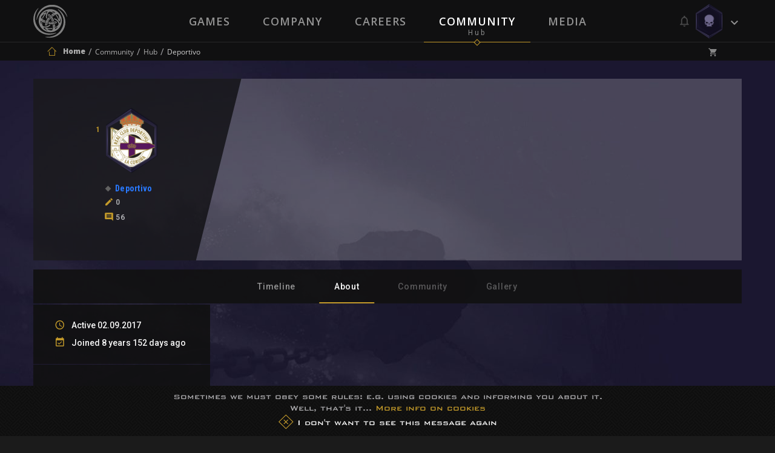

--- FILE ---
content_type: text/html; charset=UTF-8
request_url: https://devblog.neocoregames.com/en/profile/Deportivo
body_size: 16808
content:
<!DOCTYPE html>

<html lang="en">

<head>
    
        <!-- Google Tag Manager -->

        <script>(function(w,d,s,l,i){w[l]=w[l]||[];w[l].push({'gtm.start':

        new Date().getTime(),event:'gtm.js'});var f=d.getElementsByTagName(s)[0],

        j=d.createElement(s),dl=l!='dataLayer'?'&l='+l:'';j.async=true;j.src=

        'https://www.googletagmanager.com/gtm.js?id='+i+dl;f.parentNode.insertBefore(j,f);

        })(window,document,'script','dataLayer','GTM-5GQ9FLC');</script>

        <!-- End Google Tag Manager -->



        <!-- Global site tag (gtag.js) - Google AdWords: 1007329906 -->

        <script async src="https://www.googletagmanager.com/gtag/js?id=AW-1007329906"></script>

        <script>

            window.dataLayer = window.dataLayer || [];

            function gtag(){dataLayer.push(arguments);}

            gtag('js', new Date());



            gtag('config', 'AW-1007329906');

        </script>

    


    <meta charset="utf-8">

    <meta http-equiv="X-UA-Compatible" content="IE=edge">

    <meta name="viewport" content="width=device-width, initial-scale=1.0, maximum-scale=1.0, user-scalable=no" />



    <meta name="csrf-token" content="bY9lTUgOsZ3aAirx0kLU5c26nH540YdWdbq5Mr8v">



    <title> Deportivo - Public Profile -  NeocoreGames</title>

    <meta name="keywords" content="" />

    <meta name="description" content="" />

    <meta property="og:image" content="" id="og-image"/>
    <meta property="og:title" content="" id="og-title"/>



    <link href="https://fonts.googleapis.com/css?family=Open+Sans:300,300i,400,400i,600,600i,700,700i,800,800i&amp;subset=latin-ext" rel="stylesheet">

    <link href="https://fonts.googleapis.com/css?family=Roboto:300,300i,400,400i,500,500i,600,600i,700,700i,900,900i&amp;subset=latin-ext" rel="stylesheet">

    <link href="https://fonts.googleapis.com/css?family=Roboto+Condensed:700&amp;subset=latin-ext" rel="stylesheet">



    <link rel="stylesheet" href="https://static.neocoregames.com/frontend/app/css/main.css?1769171123">



    <link rel="stylesheet" href="https://static.neocoregames.com/frontend/app/css/froala.min.css?1715150115">





    <link rel="apple-touch-icon" sizes="180x180" href="https://static.neocoregames.com/frontend/app/assets/favicon/apple-touch-icon.png">

    <link rel="icon" type="image/png" href="https://static.neocoregames.com/frontend/app/assets/favicon/favicon-32x32.png" sizes="32x32">

    <link rel="icon" type="image/png" href="https://static.neocoregames.com/frontend/app/assets/favicon/favicon-16x16.png" sizes="16x16">

    <link rel="manifest" href="https://static.neocoregames.com/frontend/app/assets/favicon/manifest.json">

    <link rel="mask-icon" href="https://static.neocoregames.com/frontend/app/assets/favicon/safari-pinned-tab.svg" color="#000000">

    <meta name="theme-color" content="#000000">


    
    <script>(function(w,d,s,l,i){w[l]=w[l]||[];w[l].push({'gtm.start':
    new Date().getTime(),event:'gtm.js'});var f=d.getElementsByTagName(s)[0],
    j=d.createElement(s),dl=l!='dataLayer'?'&l='+l:'';j.async=true;j.src=
    'https://www.googletagmanager.com/gtm.js?id='+i+dl;f.parentNode.insertBefore(j,f);
    })(window,document,'script','dataLayer','GTM-NWDKLNVG');</script>
   


    <script>

        var GLOBAL_SETTINGS = {

            default_locale: 'en',

            locale: 'en',

            cart_box_url: 'https://devblog.neocoregames.com/en/cart/box',

            cart_delete_url: 'https://devblog.neocoregames.com/en/cart/delete',

            cart_quantity_url: 'https://devblog.neocoregames.com/en/cart/quantity',

            cart_list_url: 'https://devblog.neocoregames.com/en/cart/list',

            cart_check_changes_url: 'https://devblog.neocoregames.com/en/cart/check-changes',

            notifications_update_url: 'https://devblog.neocoregames.com/en/notifications/update',

            notifications_set_read_url: 'https://devblog.neocoregames.com/en/notifications/set-read',

            notifications_set_disable_update_url: 'https://devblog.neocoregames.com/en/notifications/set-disabled-update',

            notifications_list_latest_date: '',

            api_url: 'https://devblog.neocoregames.com/en/api',

            founding_countdown: '2017-02-10 17:00:00',

            disable_analytics: false,

            settings_debug: false,

            debug_dependencies: false,

            disable_cookie_concern: false,

            community_mention_users_url: 'https://devblog.neocoregames.com/en/community/get-mention',

            intercom_app_id: 'zty9eqq3',

            xbox_live_app_id: '280160c0-6a27-408a-a473-d949b2938918',

            community_latest_new_update_url: 'https://devblog.neocoregames.com/en/community/latest-new-posts-update',

        }

        var GLOBAL_MESSAGES = {

            please_login: 'Please Login!',

            global_oops: 'Oops...',

            global_ok: 'Ok',

            global_cancel: 'Cancel',

            products_youtube_url_invalid: 'Invalid Youtube URL!',

            products_youtube_id_invalid: 'Invalid Youtube ID!',

            comment_successfully_added: 'The comment successfully added!',

            comment_message_required: 'The comment message required!',

            no_more_post: 'No more post!',

            no_more_comment: 'No more comment!',

            post_deleted: 'Post deleted!',

            are_you_sure: 'Are you sure?',

            delete_error: 'Delete error!',

            cart_change_quantity_error: 'Changing quantity failed!',

            cart_error_mbv: 'You reached the maximum buyable value!',

            sweet_alert_default: '...Wait a Minute!',

            sweet_alert_delete_comment: 'Are you sure that you delete the comment?',

            sweet_alert_change_featured_comment: 'Do you really want to change the currently featured comment to this one?',

        }



        var GLOBAL_URLS = {

            privacy_policy: 'https://devblog.neocoregames.com/en/privacy-policy',

            wh_video: 'https://static.neocoregames.com/frontend/app/warhammer40k_new/wh-landing/wa-loop-eu/WA-LOOP'

        }

    </script>



    
        
        <script>

        (function(i,s,o,g,r,a,m){i['GoogleAnalyticsObject']=r;i[r]=i[r]||function(){

        (i[r].q=i[r].q||[]).push(arguments)},i[r].l=1*new Date();a=s.createElement(o),

        m=s.getElementsByTagName(o)[0];a.async=1;a.src=g;m.parentNode.insertBefore(a,m)

        })(window,document,'script','https://www.google-analytics.com/analytics.js','ga');



        ga('create', 'UA-91751956-1', 'auto');

        ga('send', 'pageview');

        ga('require', 'ecommerce');

        </script>

        


        <!-- Facebook Pixel Code -->

        <script>

        !function(f,b,e,v,n,t,s){if(f.fbq)return;n=f.fbq=function(){n.callMethod?

            n.callMethod.apply(n,arguments):n.queue.push(arguments)};if(!f._fbq)f._fbq=n;

            n.push=n;n.loaded=!0;n.version='2.0';n.queue=[];t=b.createElement(e);t.async=!0;

            t.src=v;s=b.getElementsByTagName(e)[0];s.parentNode.insertBefore(t,s)}(window,

            document,'script','https://connect.facebook.net/en_US/fbevents.js');

        fbq('init', '1936654209942714', {

            
        });

        fbq('track', 'PageView');

        </script>

        <noscript><img height="1" width="1" style="display:none" src="https://www.facebook.com/tr?id=1936654209942714&ev=PageView&noscript=1" /></noscript>

        <!-- End Facebook Pixel Code -->

    


    


    <script>

        (function(){var w=window;var ic=w.Intercom;if(typeof ic==="function"){ic('reattach_activator');ic('update',intercomSettings);}else{var d=document;var i=function(){i.c(arguments)};i.q=[];i.c=function(args){i.q.push(args)};w.Intercom=i;function l(){var s=d.createElement('script');s.type='text/javascript';s.async=true;

            s.src='https://widget.intercom.io/widget/' + GLOBAL_SETTINGS.intercom_app_id;

            var x=d.getElementsByTagName('script')[0];x.parentNode.insertBefore(s,x);}if(w.attachEvent){w.attachEvent('onload',l);}else{w.addEventListener('load',l,false);}}})()

    </script>

</head>



<body id="body" class=" ">

    
        <!-- Google Tag Manager (noscript) -->

        <noscript><iframe src="https://www.googletagmanager.com/ns.html?id=GTM-5GQ9FLC"

        height="0" width="0" style="display:none;visibility:hidden"></iframe></noscript>

        <!-- End Google Tag Manager (noscript) -->

    
	<!-- Google Tag Manager (noscript) -->
        <noscript><iframe src="https://www.googletagmanager.com/ns.html?id=GTM-NWDKLNVG"
        height="0" width="0" style="display:none;visibility:hidden"></iframe></noscript>
        <!-- End Google Tag Manager (noscript) -->



    <div id="js-section-css">

        
    </div>



    <div id="main-ps-container">

        <div id="header-helper">



            
                <header class="site-header " id="js-section-header">

                    <div class="site-header__inside">

                        <script>
    window.Intercom('boot', {
        hide_default_launcher:  true ,
        app_id: GLOBAL_SETTINGS.intercom_app_id,
        custom_launcher_selector: '.js-open-intercom-message-window',
        "60_sec": false,
        "120_sec": false,
            });
</script>



<div class="toolbar toolbar--primary">
    <div class="toolbar__inside">

        <div class="mobilenav-button">
            <span></span>
            <span></span>
            <span></span>
        </div>

        <a href="https://devblog.neocoregames.com/en" class="sitelogo js-load-ajax-content" data-scrolltop="true" data-remove-anhcor="true"><img src="https://static.neocoregames.com/frontend/app/assets/images/logo.svg" alt="NeocoreGames" /></a>

                <div class="mobile-title">
    <div class="mobile-title__inside">

                    
            
            
                            <a href="https://devblog.neocoregames.com/en/community" class="js-load-ajax-content js-header-community-link" data-reload="true">
                    <div class="mobile-title__title">
                        Community
                    </div>
                    <div class="mobile-title__subtitle">
                        Hub
                    </div>
                </a>
            
            
            
            
                    
    </div>
</div>

                <div class="mobile-menu">
        <div class="mobile-menu__nav">
            <ul>
                <li class="is-main-item-wrapper ">
                    <a href="https://devblog.neocoregames.com/en" class="js-load-ajax-content is-main-item">
                        <span data-subtitle="Neocore Games">Home</span>
                    </a>
                </li>
                <li class="is-main-item-wrapper ">
                    <a href="https://devblog.neocoregames.com/en#section-our-games" class="js-load-ajax-content is-main-item">
                        <span data-subtitle="Our Worlds">Games</span>
                    </a>

                    <ul>
                                                <li>
                            <a href="https://devblog.neocoregames.com/en/games/warhammer-40k-inquisitor-martyr" class="js-load-ajax-content is-main-item is-slim">
                                <span>Warhammer Universe</span>
                            </a>
                        </li>

                        <li>
                            <a href="https://devblog.neocoregames.com/en/games/the-incredible-adventures-of-van-helsing-final-cut" class="js-load-ajax-content is-main-item is-slim">
                                <span>Van Helsing Series</span>
                            </a>

                            <ul>
                                <li>
                                    <a href="https://devblog.neocoregames.com/en/games/the-incredible-adventures-of-van-helsing-final-cut" class="js-load-ajax-content is-main-item is-slim">
                                        <span>Van Helsing Final Cut</span>
                                    </a>
                                </li>
                                <li>
                                    <a href="https://devblog.neocoregames.com/en/games/the-incredible-adventures-of-van-helsing-III" class="js-load-ajax-content is-main-item is-slim">
                                        <span>Van Helsing III</span>
                                    </a>
                                </li>
                                <li>
                                    <a href="https://devblog.neocoregames.com/en/games/the-incredible-adventures-of-van-helsing-II" class="js-load-ajax-content is-main-item is-slim">
                                        <span>Van Helsing II</span>
                                    </a>
                                </li>
                                <li>
                                    <a href="https://devblog.neocoregames.com/en/games/the-incredible-adventures-of-van-helsing" class="js-load-ajax-content is-main-item is-slim">
                                        <span>Van Helsing</span>
                                    </a>
                                </li>
                                <li class="is-secondary-item-wrapper">
    <a href="/cdn-cgi/l/email-protection#dfacabb0adba9fb1bab0bcb0adbab8beb2baacf1bcb0b2" class="is-secondary-item">
        <span>Store Support</span>
    </a>
</li>

<li class="is-secondary-item-wrapper">
    <a href="/cdn-cgi/l/email-protection#3754585a5a42595e434e775952585458455250565a52441954585a" class="is-secondary-item">
        <span>Feedback</span>
    </a>
</li>

<li class="is-secondary-item-wrapper">
    <a href="#" class="js-open-intercom-message-window  is-secondary-item">
        <span>Contact Us</span>
    </a>
</li>                             </ul>
                        </li>

                        <li>
                            <a href="https://devblog.neocoregames.com/en/games/world-of-van-helsing-deathtrap" class="js-load-ajax-content is-main-item is-slim">
                                <span>Deathtrap</span>
                            </a>
                        </li>

                        <li>
                            <a href="https://devblog.neocoregames.com/en/games/king-arthur-II-the-role-playing-wargame" class="js-load-ajax-content is-main-item is-slim">
                                <span>King Arthur</span>
                            </a>

                            <ul>
                                <li>
                                    <a href="https://devblog.neocoregames.com/en/games/king-arthur-II-the-role-playing-wargame" class="js-load-ajax-content is-main-item is-slim">
                                        <span>King Arthur II</span>
                                    </a>
                                </li>
                                <li>
                                    <a href="https://devblog.neocoregames.com/en/games/king-arthur-the-role-playing-wargame" class="js-load-ajax-content is-main-item is-slim">
                                        <span>King Arthur</span>
                                    </a>
                                </li>
                                <li class="is-secondary-item-wrapper">
    <a href="/cdn-cgi/l/email-protection#5d2e29322f381d3338323e322f383a3c30382e733e3230" class="is-secondary-item">
        <span>Store Support</span>
    </a>
</li>

<li class="is-secondary-item-wrapper">
    <a href="/cdn-cgi/l/email-protection#25464a4848504b4c515c654b404a464a574042444840560b464a48" class="is-secondary-item">
        <span>Feedback</span>
    </a>
</li>

<li class="is-secondary-item-wrapper">
    <a href="#" class="js-open-intercom-message-window  is-secondary-item">
        <span>Contact Us</span>
    </a>
</li>                            </ul>
                        </li>

                        <li>
                            <a href="https://devblog.neocoregames.com/en/games/the-kings-crusade" class="js-load-ajax-content is-main-item is-slim">
                                <span>Crusaders</span>
                            </a>

                            <ul>
                                <li>
                                    <a href="https://devblog.neocoregames.com/en/games/the-kings-crusade" class="js-load-ajax-content is-main-item is-slim">
                                        <span>The Kings' Crusade</span>
                                    </a>
                                </li>
                                <li>
                                    <a href="https://devblog.neocoregames.com/en/games/crusaders-thy-kingdom-come" class="js-load-ajax-content is-main-item is-slim">
                                        <span>Thy Kingdom Come</span>
                                    </a>
                                </li>
                                <li class="is-secondary-item-wrapper">
    <a href="/cdn-cgi/l/email-protection#5320273c2136133d363c303c213634323e36207d303c3e" class="is-secondary-item">
        <span>Store Support</span>
    </a>
</li>

<li class="is-secondary-item-wrapper">
    <a href="/cdn-cgi/l/email-protection#abc8c4c6c6dec5c2dfd2ebc5cec4c8c4d9cecccac6ced885c8c4c6" class="is-secondary-item">
        <span>Feedback</span>
    </a>
</li>

<li class="is-secondary-item-wrapper">
    <a href="#" class="js-open-intercom-message-window  is-secondary-item">
        <span>Contact Us</span>
    </a>
</li>                            </ul>
                        </li>

                        <li class="is-secondary-item-wrapper">
    <a href="/cdn-cgi/l/email-protection#2457504b5641644a414b474b564143454941570a474b49" class="is-secondary-item">
        <span>Store Support</span>
    </a>
</li>

<li class="is-secondary-item-wrapper">
    <a href="/cdn-cgi/l/email-protection#1d7e72707068737469645d7378727e726f787a7c70786e337e7270" class="is-secondary-item">
        <span>Feedback</span>
    </a>
</li>

<li class="is-secondary-item-wrapper">
    <a href="#" class="js-open-intercom-message-window  is-secondary-item">
        <span>Contact Us</span>
    </a>
</li>                     </ul>
                </li>
                <li class="is-main-item-wrapper ">
                    <a href="https://devblog.neocoregames.com/en/company" class="js-load-ajax-content is-main-item">
                        <span data-subtitle="About Us">Company</span>
                    </a>
                </li>
                <li class="is-main-item-wrapper ">
                    <a href="https://devblog.neocoregames.com/en/careers" class="js-load-ajax-content is-main-item">
                        <span data-subtitle="">Careers</span>
                    </a>
                </li>
                <li class="is-main-item-wrapper ">
                    <a href="https://devblog.neocoregames.com/en/community" class="js-header-community-link js-load-ajax-content is-main-item" data-reload="true">
                        <span data-subtitle="Hub">Community</span>
                    </a>
                    
                    <ul>
                        <li>
                            <a href="https://devblog.neocoregames.com/en/community" class="js-load-ajax-content is-main-item is-slim">
                                <span>Community Starting Page</span>
                            </a>
                        </li>

                        <li>
                            <a href="https://devblog.neocoregames.com/en/community/hub" class="js-load-ajax-content is-main-item is-slim">
                                <span>Community List Page</span>
                            </a>

                            <ul>
                                <li>
                                    <a href="https://devblog.neocoregames.com/en/community/hub?orderby=latest" class="js-load-ajax-content is-main-item is-slim">
                                        <span>Latest</span>
                                    </a>
                                </li>
                                <li>
                                    <a href="https://devblog.neocoregames.com/en/community/hub?orderby=fresh" class="js-load-ajax-content is-main-item is-slim">
                                        <span>Fresh</span>
                                    </a>
                                </li>
                                <li>
                                    <a href="https://devblog.neocoregames.com/en/community/hub?orderby=trending" class="js-load-ajax-content is-main-item is-slim">
                                        <span>Trending</span>
                                    </a>
                                </li>
                                <li>
                                    <a href="https://devblog.neocoregames.com/en/community/hub?orderby=highlights" class="js-load-ajax-content is-main-item is-slim">
                                        <span>Highlights</span>
                                    </a>
                                </li>
                                <li>
                                    <a href="https://devblog.neocoregames.com/en/community/hub?orderby=top" class="js-load-ajax-content is-main-item is-slim">
                                        <span>Top</span>
                                    </a>
                                </li>
                                <li>
                                    <a href="https://devblog.neocoregames.com/en/community/hub?orderby=hot" class="js-load-ajax-content is-main-item is-slim">
                                        <span>Hot</span>
                                    </a>
                                </li>

                                
                                <li class="is-secondary-item-wrapper">
    <a href="/cdn-cgi/l/email-protection#7102051e0314311f141e121e031416101c14025f121e1c" class="is-secondary-item">
        <span>Store Support</span>
    </a>
</li>

<li class="is-secondary-item-wrapper">
    <a href="/cdn-cgi/l/email-protection#93f0fcfefee6fdfae7ead3fdf6fcf0fce1f6f4f2fef6e0bdf0fcfe" class="is-secondary-item">
        <span>Feedback</span>
    </a>
</li>

<li class="is-secondary-item-wrapper">
    <a href="#" class="js-open-intercom-message-window  is-secondary-item">
        <span>Contact Us</span>
    </a>
</li>                            </ul>
                        </li>

                        <li>
                            <a href="https://devblog.neocoregames.com/en/community/hub?game=all&category=all" class="js-load-ajax-content is-main-item is-slim">
                                <span>Games</span>
                            </a>

                            <ul>
                                                                                                        <li>
                                        <a href="https://devblog.neocoregames.com/en/community/hub?game=warhammer-40k-1" class="js-load-ajax-content is-main-item is-slim">
                                            <span>Warhammer 40K</span>
                                        </a>
                                    </li>
                                                                                                                                            <li>
                                        <a href="https://devblog.neocoregames.com/en/community/hub?game=king-arthur-1" class="js-load-ajax-content is-main-item is-slim">
                                            <span>King Arthur</span>
                                        </a>
                                    </li>
                                                                                                                                            <li>
                                        <a href="https://devblog.neocoregames.com/en/community/hub?game=van-helsing-1" class="js-load-ajax-content is-main-item is-slim">
                                            <span>Van Helsing</span>
                                        </a>
                                    </li>
                                                                                                                                            <li>
                                        <a href="https://devblog.neocoregames.com/en/community/hub?game=deathtrap-1" class="js-load-ajax-content is-main-item is-slim">
                                            <span>Deathtrap</span>
                                        </a>
                                    </li>
                                                                                                                                            <li>
                                        <a href="https://devblog.neocoregames.com/en/community/hub?game=crusaders-1" class="js-load-ajax-content is-main-item is-slim">
                                            <span>Crusaders</span>
                                        </a>
                                    </li>
                                                                                                                                            <li>
                                        <a href="https://devblog.neocoregames.com/en/community/hub?game=neocore-1" class="js-load-ajax-content is-main-item is-slim">
                                            <span>Neocore</span>
                                        </a>
                                    </li>
                                                                                                    <li>
                                    <a href="https://devblog.neocoregames.com/en/community/hub?game=all" class="js-load-ajax-content is-main-item is-slim">
                                        <span>All Games</span>
                                    </a>
                                </li>

                                <li class="is-secondary-item-wrapper">
    <a href="/cdn-cgi/l/email-protection#9ae9eef5e8ffdaf4fff5f9f5e8fffdfbf7ffe9b4f9f5f7" class="is-secondary-item">
        <span>Store Support</span>
    </a>
</li>

<li class="is-secondary-item-wrapper">
    <a href="/cdn-cgi/l/email-protection#9cfff3f1f1e9f2f5e8e5dcf2f9f3fff3eef9fbfdf1f9efb2fff3f1" class="is-secondary-item">
        <span>Feedback</span>
    </a>
</li>

<li class="is-secondary-item-wrapper">
    <a href="#" class="js-open-intercom-message-window  is-secondary-item">
        <span>Contact Us</span>
    </a>
</li>                            </ul>
                        </li>

                        <li>
                            <a href="https://devblog.neocoregames.com/en/community/hub?category=all&game=all" class="js-load-ajax-content is-main-item is-slim">
                                <span>Main Categories</span>
                            </a>

                            <ul>
                                                                                                        <li>
                                        <a href="https://devblog.neocoregames.com/en/community/hub?category=discussion" class="js-load-ajax-content is-main-item is-slim">
                                            <span>Discussion</span>
                                        </a>
                                    </li>
                                                                                                                                            <li>
                                        <a href="https://devblog.neocoregames.com/en/community/hub?category=news" class="js-load-ajax-content is-main-item is-slim">
                                            <span>News</span>
                                        </a>
                                    </li>
                                                                                                                                            <li>
                                        <a href="https://devblog.neocoregames.com/en/community/hub?category=community" class="js-load-ajax-content is-main-item is-slim">
                                            <span>Community</span>
                                        </a>
                                    </li>
                                                                                                                                            <li>
                                        <a href="https://devblog.neocoregames.com/en/community/hub?category=lore" class="js-load-ajax-content is-main-item is-slim">
                                            <span>Lore</span>
                                        </a>
                                    </li>
                                                                                                                                            <li>
                                        <a href="https://devblog.neocoregames.com/en/community/hub?category=art-design" class="js-load-ajax-content is-main-item is-slim">
                                            <span>Art &amp; Design</span>
                                        </a>
                                    </li>
                                                                                                                                                                                                                                                                                                                                                        <li>
                                        <a href="https://devblog.neocoregames.com/en/community/hub?category=company" class="js-load-ajax-content is-main-item is-slim">
                                            <span>Company</span>
                                        </a>
                                    </li>
                                                                                                                                                                                                                                                                                                                                                        <li>
                                        <a href="https://devblog.neocoregames.com/en/community/hub?category=off-topic" class="js-load-ajax-content is-main-item is-slim">
                                            <span>Off-Topic</span>
                                        </a>
                                    </li>
                                                                                                    <li>
                                    <a href="https://devblog.neocoregames.com/en/community/hub?category=all" class="js-load-ajax-content is-main-item is-slim">
                                        <span>All Categories</span>
                                    </a>
                                </li>

                                <li class="is-secondary-item-wrapper">
    <a href="/cdn-cgi/l/email-protection#80f3f4eff2e5c0eee5efe3eff2e5e7e1ede5f3aee3efed" class="is-secondary-item">
        <span>Store Support</span>
    </a>
</li>

<li class="is-secondary-item-wrapper">
    <a href="/cdn-cgi/l/email-protection#43202c2e2e362d2a373a032d262c202c312624222e26306d202c2e" class="is-secondary-item">
        <span>Feedback</span>
    </a>
</li>

<li class="is-secondary-item-wrapper">
    <a href="#" class="js-open-intercom-message-window  is-secondary-item">
        <span>Contact Us</span>
    </a>
</li>                            </ul>
                        </li>

                        <li>
                            <a href="https://devblog.neocoregames.com/en/community/hub?category=all&game=all" class="js-load-ajax-content is-main-item is-slim">
                                <span>Platforms</span>
                            </a>

                            <ul>
                                <li>
                                    <a href="https://devblog.neocoregames.com/en/community/hub?keyword=XBOX" class="js-load-ajax-content is-main-item is-slim">
                                        <span>Xbox One</span>
                                    </a>
                                </li>
                                <li>
                                    <a href="https://devblog.neocoregames.com/en/community/hub?keyword=PS4" class="js-load-ajax-content is-main-item is-slim">
                                        <span>PlayStation 4</span>
                                    </a>
                                </li>
                                <li>
                                    <a href="https://devblog.neocoregames.com/en/community/hub" class="js-load-ajax-content is-main-item is-slim">
                                        <span>All Platforms</span>
                                    </a>
                                </li>

                                <li class="is-secondary-item-wrapper">
    <a href="/cdn-cgi/l/email-protection#592a2d362b3c19373c363a362b3c3e38343c2a773a3634" class="is-secondary-item">
        <span>Store Support</span>
    </a>
</li>

<li class="is-secondary-item-wrapper">
    <a href="/cdn-cgi/l/email-protection#dcbfb3b1b1a9b2b5a8a59cb2b9b3bfb3aeb9bbbdb1b9aff2bfb3b1" class="is-secondary-item">
        <span>Feedback</span>
    </a>
</li>

<li class="is-secondary-item-wrapper">
    <a href="#" class="js-open-intercom-message-window  is-secondary-item">
        <span>Contact Us</span>
    </a>
</li>                            </ul>
                        </li>

                        <li>
                            <a href="https://devblog.neocoregames.com/en/community/hub?game=all&orderby=latest&category=patch-notes" class="js-load-ajax-content is-main-item is-slim">
                                <span>Updates & Support</span>
                            </a>

                            <ul>
                                                                                                                                                                                                                                                                                                                                                                                                                                                                                                                                    <li>
                                            <a href="https://devblog.neocoregames.com/en/community/hub?category=patch-notes" class="js-load-ajax-content is-main-item is-slim">
                                                <span>Patch Notes</span>
                                            </a>
                                        </li>
                                                                                                                                                <li>
                                            <a href="https://devblog.neocoregames.com/en/community/hub?category=web-updates" class="js-load-ajax-content is-main-item is-slim">
                                                <span>Web Updates</span>
                                            </a>
                                        </li>
                                                                                                                                                                                                                                                                                        <li>
                                            <a href="https://devblog.neocoregames.com/en/community/hub?category=support-area" class="js-load-ajax-content is-main-item is-slim">
                                                <span>Support Area</span>
                                            </a>
                                        </li>
                                                                                                                                                <li>
                                            <a href="https://devblog.neocoregames.com/en/community/hub?category=bug-report" class="js-load-ajax-content is-main-item is-slim">
                                                <span>Bug Report</span>
                                            </a>
                                        </li>
                                                                                                                                        
                                <li class="is-secondary-item-wrapper">
    <a href="/cdn-cgi/l/email-protection#d0a3a4bfa2b590beb5bfb3bfa2b5b7b1bdb5a3feb3bfbd" class="is-secondary-item">
        <span>Store Support</span>
    </a>
</li>

<li class="is-secondary-item-wrapper">
    <a href="/cdn-cgi/l/email-protection#adcec2c0c0d8c3c4d9d4edc3c8c2cec2dfc8caccc0c8de83cec2c0" class="is-secondary-item">
        <span>Feedback</span>
    </a>
</li>

<li class="is-secondary-item-wrapper">
    <a href="#" class="js-open-intercom-message-window  is-secondary-item">
        <span>Contact Us</span>
    </a>
</li>                            </ul>
                        </li>

                        <li class="is-secondary-item-wrapper">
    <a href="/cdn-cgi/l/email-protection#6417100b1601240a010b070b160103050901174a070b09" class="is-secondary-item">
        <span>Store Support</span>
    </a>
</li>

<li class="is-secondary-item-wrapper">
    <a href="/cdn-cgi/l/email-protection#eb888486869e85829f92ab858e848884998e8c8a868e98c5888486" class="is-secondary-item">
        <span>Feedback</span>
    </a>
</li>

<li class="is-secondary-item-wrapper">
    <a href="#" class="js-open-intercom-message-window  is-secondary-item">
        <span>Contact Us</span>
    </a>
</li>
                    </ul>
                </li>
                                <li class="is-main-item-wrapper ">
                    <a href="https://devblog.neocoregames.com/en/roadmap" class="js-load-ajax-content is-main-item">
                        <span data-subtitle="Plan">Roadmap</span>
                    </a>
                </li>
                <li class="is-main-item-wrapper ">
                    <a href="https://devblog.neocoregames.com/en/media" class="js-load-ajax-content is-main-item">
                        <span data-subtitle="Collection">Media</span>
                    </a>
                </li>
                
                <li class="is-secondary-item-wrapper">
    <a href="/cdn-cgi/l/email-protection#deadaab1acbb9eb0bbb1bdb1acbbb9bfb3bbadf0bdb1b3" class="is-secondary-item">
        <span>Store Support</span>
    </a>
</li>

<li class="is-secondary-item-wrapper">
    <a href="/cdn-cgi/l/email-protection#f695999b9b83989f828fb69893999599849391979b9385d895999b" class="is-secondary-item">
        <span>Feedback</span>
    </a>
</li>

<li class="is-secondary-item-wrapper">
    <a href="#" class="js-open-intercom-message-window  is-secondary-item">
        <span>Contact Us</span>
    </a>
</li>            </ul>
        </div>
    </div>

                <div class="small-user-info">

	<div class="small-user-info__item is-cart ">
	    <i class="icon icon-shopping_cart"></i>
	    <span class="small-user-info__badge js-header-cart-total-num">0</span>
	</div>

	<div class="small-user-info__item is-notification ">
		<i class="icon icon-Mobile-View-HEXA-LOGGED-IN-Avatar"></i>
		<span class="small-user-info__badge js-notifications-unread-number">0</span>
	</div>

	<div class="mobilenav-user-button">
        <span></span>
        <span></span>
        <span></span>
    </div>

</div>
                <div class="mobile-user-menu">
	
	<div class="mobile-user-menu__inside">
		<div class="mobile-user-menu__notification ">
			<div class="notification__meta is-mobile">
        <span class="js-notifications-mark-all-read mark-as-read-all">Mark all as read</span>

        <span class="js-close-slide-panel style--bold">Notifications (<span
                    class="style--default-color style--bold js-notifications-unread-number">0</span>)</span>

        <span class="js-close-slide-panel mobile-user-menu__slide-panel-close"></span>
    </div>

    <span class="js-notifications-unread-number-update hidden refresh-notification-list--mobile">
            <a href="" class="js-notifications-update-list-mobile no-close">Show <span class="style--default-color js-notifications-unread-number-update-count"></span> new <span class="js-notifications-unread-number-update-text-single hidden">notification</span><span class="js-notifications-unread-number-update-text-multiple">notifications</span></a>
        </span>

<div id="notification-item-wrapper-mobile" class="notification__inside">
</div>

    <div class="notification__footer is-mobile">
        View all notifications
         <a href="https://devblog.neocoregames.com/en/my-profile/settings/notifications" class="js-load-ajax-content notification__footer-setting-icon icon-settings"></a>
    </div>
		</div>

		<ul class="mobile-user-menu__nav">
			
						<li class="is-main-item-wrapper">
	            <a href="https://devblog.neocoregames.com/en/login" class="js-load-ajax-content is-main-item is-normal is-dash-border--bottom" data-container="js-login-container" data-type="login" data-part-item="true">
	                <span>Login</span>
	                <span class="is-main-item__icon is-smaller icon-arrow-right-bold-hexagon-outline"></span>
	            </a>
	        </li>

	        <li class="is-main-item-wrapper">
	            <a href="https://devblog.neocoregames.com/en/registration" class="js-load-ajax-content is-main-item is-normal is-dash-border--bottom " data-container="js-login-container" data-part-item="true">
	                <span>Register</span>
	                <span class="is-main-item__icon is-smaller icon-arrow-up-bold-hexagon-outline"></span>
	            </a>
	        </li>

	        
									<li class="is-main-item-wrapper">
	            <a href="https://devblog.neocoregames.com/en/cart" class="js-load-ajax-content js-user-info-cart-row is-main-item is-cart no-border   is-disabled ">
	                <span>My Cart (<span class="js-cart-value cart-value">0.00 $</span>)
	                <span class="is-main-item__icon icon-shopping_cart">
	                	<span class="js-header-cart-total-num is-main-item__badge is-cart">0</span>
	                </span>
	            </a>
	        </li>

			<li class="is-main-item-wrapper  is-hidden ">
	            <a href="https://devblog.neocoregames.com/en/checkout" class="js-load-ajax-content js-user-info-checkout-row is-main-item is-checkout">
	                <span class="is-main-item__btn">Checkout</span>
	                <span class="is-main-item__icon is-smaller icon-arrow-right-bold-hexagon-outline"></span>
	            </a>
	        </li>

	        <li class="is-main-item-wrapper  is-hidden ">
	            <a href="https://devblog.neocoregames.com/en/cart" class="js-load-ajax-content js-user-info-cart-view-row is-main-item is-view-cart no-border  is-disabled ">
	                <span>View My Cart</span>
	                <span class="is-main-item__icon is-smaller icon-visibility"></span>
	            </a>
	        </li>
		</ul>
	</div>
</div>
                        
        <div class="container">
            <ul class="mainnav is-main">
                
                <li class="" data-subtitle="Our Worlds">
                                            <a href="https://devblog.neocoregames.com/en#section-our-games" class="js-load-ajax-content "  data-reload="false" >Games</a>
                                    </li>
                <li class="" data-subtitle="About Us">
                    <a href="https://devblog.neocoregames.com/en/company" class="js-load-ajax-content">Company</a>
                </li>
                <li class="" data-subtitle="">
                    <a href="https://devblog.neocoregames.com/en/careers" class="js-load-ajax-content">Careers</a>
                </li>
                <li class="  is-active" data-subtitle="Hub">  
                    <a href="https://devblog.neocoregames.com/en/community" class="js-header-community-link js-load-ajax-content" data-reload="true">Community</a>
                </li>
                                <!-- <li class="" data-subtitle="Plan">
                    <a href="https://devblog.neocoregames.com/en/roadmap" class="js-load-ajax-content">Roadmap</a>
                </li> -->
                <li class="" data-subtitle="Collection">
                    <a href="https://devblog.neocoregames.com/en/media" class="js-load-ajax-content" data-reload="true">Media</a>
                </li>

                            </ul>
        </div>

        
        <div class="userbox">
        
            <div class="dropdown js-dropdown--clickable" data-header="true">
                <div class="dropdown__button userbox__button">

                    <div class="notification">
                        <div class="notification__icon-wrapper">

                            <div class="notification__icon-notification">
                                <span class="notification__icon icon-notifications"></span>
                            </div>

                            <div class="notification__icon-no-notification">
                                <span class="notification__icon icon-notifications_none"></span>
                            </div>

                        </div>
                    </div>

                    <span class="avatar avatar--not-logged-in " >
    <svg version="1.1" xmlns="http://www.w3.org/2000/svg" xmlns:xlink="http://www.w3.org/1999/xlink" x="0px" y="0px" width="60px" height="70px" viewBox="0 0 60 70" enable-background="new 0 0 60 70" xml:space="preserve">
        <defs>
            <pattern id="baseavatar-pattern-28358" patternUnits="userSpaceOnUse" width="70" height="70">
                                    <image xlink:href="https://static.neocoregames.com/frontend/app/assets/images/nopics/users_avatar.png" x="-5px" y="0" width="70" height="70" />
                            </pattern>
        </defs>
<path fill="url(#baseavatar-pattern-28358)" d="M0.02,17.399C9.971,11.594,19.928,5.802,29.878,0c10.01,5.896,20.097,11.456,30.105,17.352 c0.06,11.696-0.066,23.562,0,35.257c-9.96,5.799-19.817,11.771-29.777,17.563c-10.011-5.893-20.186-11.67-30.193-17.563 C-0.034,40.91,0.061,29.095,0.02,17.399z"/>
    </svg>
</span>
                    
                    <div class="name">
                        <span>My account</span>
                        <i class="userbox__arrow-down-icon icon icon-keyboard_arrow_down"></i>
                        <i class="userbox__small-login-icon icon icon-arrow-right-bold-hexagon-outline"></i>
                    </div>
                </div>
                <div class="dropdown__container">
                    <div class="user-dropdown">
                        <div class="user-dropdown__buttonbox">
                            <a href="https://devblog.neocoregames.com/en/login" id="default-login-button" class="js-load-ajax-content button" data-container="js-login-container" data-type="login" data-part-item="true" data-spinner="right"><i class="icon icon-arrow-right-bold-hexagon-outline"></i><span class="spinner-text">Login</span></a>
                        </div>
                        <div class="separator"></div>
                        <a href="https://devblog.neocoregames.com/en/registration" class="js-load-ajax-content dropdown__linkrow dropdown__linkrow--centered-icon" data-container="js-login-container" data-type="login" data-part-item="true">
                            <span class="icon-holder">
                                <i class="icon icon-arrow-up-bold-hexagon-outline"></i>
                            </span>
                            <span class="content">
                                <strong>Not a member yet?</strong><br/>Register now and join our community!
                            </span>
                        </a>
                    </div>
                </div>
            </div>

        
            <div class="small-basket hidden" id="js-header-cart--not-empty">
                <div class="dropdown js-dropdown--clickable" data-header="true">
                    <div class="dropdown__button small-basket__button">
                        <i class="icon icon-shopping_cart">
                                <span class="badge js-header-cart-total-num">0</span>
                        </i>
                    </div>
                    <div class="dropdown__container" id="js-header-cart-container">
                        <div class="basket-empty-message">
        Your cart is empty!
    </div>
                    </div>
                </div>
            </div>
            <div class="small-basket " id="js-header-cart--empty">
                <div class="small-basket__button">
                    <i class="icon icon-shopping_cart is-empty"></i>
                </div>
            </div>

        </div>
    </div>
</div>
<div class="toolbar toolbar--secondary">
    <div class="container">
    
                        <div class="breadcrumb">
		<ul class="breadcrumb__menu">
								                <li><a href="https://devblog.neocoregames.com/en" class=" js-load-ajax-content"><i class="icon icon-home"></i> <span>Home</span></a></li>
	                        					                <li><a href="https://devblog.neocoregames.com/en/community" class=" js-load-ajax-content"><span>Community</span></a></li>
	                        					                <li><a href="https://devblog.neocoregames.com/en/community/hub" class=" js-load-ajax-content"><span>Hub</span></a></li>
	                        					                <li><span>Deportivo</span></li>
	                        		</ul>
	</div>

            </div>
</div>

                    </div>

                </header>

            


            <div class="full-site-overlay"></div>


            <div class="header-banner-helper">

                <div id="bg-helper-1" style="background-image: url('https://static.neocoregames.com/images/frontend_backgrounds/0/6/9/06965c5ecc07a8f21ffb0feda917c12a.jpg'); background-color: #1b172f; ">

                    <div id="bg-helper-2" style="background-image: url('https://static.neocoregames.com/images/frontend_backgrounds/5/a/4/5a4818cd1b90325d50c28b3889a9ba69.jpg');

    
">


<div id="js-section-content" class="main-container">
        <div class="container container--profile">
        
        <div id="js-publicprofile-header-images-container">
    <div class="profile-header">

    <div class="user-info user-info-v2">
    <div class="userbox__button">

        <div class="level level--large">1</div>

        <div class="user-info-v2__avatar">
            <div class="avatar avatar--large">
                <svg version="1.1" xmlns="http://www.w3.org/2000/svg" xmlns:xlink="http://www.w3.org/1999/xlink" x="0px" y="0px" width="60px" height="70px" viewBox="0 0 60 70" enable-background="new 0 0 60 70" xml:space="preserve">
                        <defs>
                            <pattern id="baseavatar-pattern-about" patternUnits="userSpaceOnUse" width="70" height="70">
                                                                    <image xlink:href="https://static.neocoregames.com/images/users/avatars/7/e/2/7e20ecaac875906af06484d03e63ec93_1.png" x="-5px" y="0" width="70" height="70" />
                                                            </pattern>
                        </defs>
                    <path fill="url(#baseavatar-pattern-about)" d="M0.02,17.399C9.971,11.594,19.928,5.802,29.878,0c10.01,5.896,20.097,11.456,30.105,17.352 c0.06,11.696-0.066,23.562,0,35.257c-9.96,5.799-19.817,11.771-29.777,17.563c-10.011-5.893-20.186-11.67-30.193-17.563 C-0.034,40.91,0.061,29.095,0.02,17.399z"/>
                    </svg>
            </div>
        </div>
    </div>

    <div class="user-info-v2__first-col">
        
            </div>

    <div class="user-info-v2__second-col">
            <span class="user-info__name user-info__name--avialable user-info__name--is-offline profile-link--blue">
                Deportivo
            </span>

        <span class="user-info__posts">
                <span class="user-info__icon icon-mode_edit"></span> 0
            </span>

        <span class="user-info__comments">
                <span class="user-info__icon icon-comment"></span> 56
            </span>
    </div>
</div></div>

</div>

<div class="tab-navigation hidden-small hidden-medium hidden-large">
	<a href="https://devblog.neocoregames.com/en/profile/Deportivo/timeline" class="js-load-ajax-content js-custom-animation-navigation tab-navigation__item " data-animation-container=".js-animation-container" data-part-item="true">Timeline</a>
    <a href="https://devblog.neocoregames.com/en/profile/Deportivo" class="js-load-ajax-content js-custom-animation-navigation tab-navigation__item is-active" data-animation-container=".js-animation-container" data-part-item="true">About</a>
    <a href="" class="js-load-ajax-content js-custom-animation-navigation tab-navigation__item is-disabled " data-animation-container=".js-animation-container" data-part-item="true">Community</a>
    <a href="" class="js-load-ajax-content js-custom-animation-navigation tab-navigation__item is-disabled " data-animation-container=".js-animation-container" data-part-item="true">Gallery</a>
</div>


<div class="mobile-dropdown-navigation hidden-x-large">
	<div class="mobile-dropdown-navigation__current">
		<span class="mobile-dropdown-navigation__current-title">
			
							About
			
            
            		</span>
		<div class="mobile-dropdown-navigation__current-arrow">
			
		</div>
	</div>
	<div class="mobile-dropdown-navigation__list">
		<a href="https://devblog.neocoregames.com/en/profile/Deportivo/timeline" class="js-load-ajax-content js-custom-animation-navigation " data-animation-container=".js-animation-container" data-part-item="true"><span>Timeline</span></a>
        <a href="https://devblog.neocoregames.com/en/profile/Deportivo" class="js-load-ajax-content js-custom-animation-navigation is-active" data-animation-container=".js-animation-container" data-part-item="true"><span>About</span></a>
        <a href="" class="js-load-ajax-content js-custom-animation-navigation is-disabled " data-animation-container=".js-animation-container" data-part-item="true"><span>Community</span></a>
        <a href="" class="js-load-ajax-content js-custom-animation-navigation is-disabled " data-animation-container=".js-animation-container" data-part-item="true"><span>Gallery</span></a>
	</div>
</div>
        
        <div class="js-animation-container col-container animate--in">
            <div class="col-sidebar col-sidebar--profile">
                <div class="info-section">
                    <ul>
                                                <li class="info-section__item"><span class="info-section__icon icon-schedule"></span><span class="info-section__text">Active 02.09.2017</span></li>
                                                <li class="info-section__item"><span class="info-section__icon icon-calendar-check"></span><span class="info-section__text">Joined 8 years 152 days ago</span></li>
                                                                                                                                            </ul>
                </div>

                

                <div class="social-icons">
                                                                                                </div>
            </div>

            <div class="col-content">
                <div class="col-content__inside">
                    
                                    </div>
            </div>
        </div>
		
	</div>
    
</div>

<div id="js-section-footer-hcf">
                                            </div>

                </div> <!-- #bg-helper-2 -->
            </div> <!-- #bg-helper-1 -->
        </div>

        <div id="section-tutorial">
                    </div>
        
                    <div id="js-section-footer">
                <footer class=" use-separator  site-footer footer" style="background-image: url('https://static.neocoregames.com/images/frontend_backgrounds/5/9/5/59572cda67d2f17ed7d14438981f94ad.jpg');
    background-color: #141122
">
    <div class="site-footer-bg-helper">
        <div class="container overflow-hidden">
            
            <div class="subscribe-box">

    <div class="subscribe-box__inner">
        <div class="subscribe-box__title">
            <p class="mt0 mb0">Would you like to know more?</p>
            <strong>Subscribe</strong>
        </div>

        <form action="//neocoregames.us14.list-manage.com/subscribe/post-json?u=fb7121e54cbce9c7f28fddb82&amp;id=8be61ad0b7" method="post" method="get" class="subscribe-form" name="subscribe-form" novalidate="true">
            <div class="bracket-input">
                <input type="email" value="" name="EMAIL" class="mce-email" placeholder="Your e-mail address...">
            </div>

            <div style="position: absolute; left: -5000px;" aria-hidden="true"><input type="text" name="b_fb7121e54cbce9c7f28fddb82_8be61ad0b7" tabindex="-1" value=""></div>

            <button type="submit" class="button-ss" data-spinner="left" name="subscribe" id="mc-embedded-subscribe"><span class="spinner-text">Subscribe</span><i class="icon icon-keyboard_arrow_right"></i></button>

            <div class="newsletter-responses">
                <div class="response error-response"></div>
                <div class="response success-response"></div>
            </div>
        </form>

    </div>

</div>
            <!-- <div class="site-footer__pay-logos">
    <img src="https://static.neocoregames.com/frontend/app/assets/images/cards/xsolla.png" alt="" height="60" />
    <span class="sep"></span>
    <img src="https://static.neocoregames.com/frontend/app/assets/images/cards/visa.png" alt="" height="40" />
    <img src="https://static.neocoregames.com/frontend/app/assets/images/cards/master-card.png" alt="" height="40" />
    <span class="sep"></span>
    <img src="https://static.neocoregames.com/frontend/app/assets/images/cards/amex.png" alt="" height="40" />
    <img src="https://static.neocoregames.com/frontend/app/assets/images/cards/jcb.png" alt="" height="40" />
    <img src="https://static.neocoregames.com/frontend/app/assets/images/cards/paypal.png" alt="" height="40" />
</div>                             <div class="site-footer__safe-and-secure">
    <i class="icon icon-lock"></i>
    <p>Safe &amp; secure acc-handling processes using<br/>the SSL (Secure Socket Layer) technology.</p>
    </div> -->

            <div class="site-footer__separator"></div>
            
            <div class="site-footer__nav">
    <a href="//press.neocoregames.com" target="_blank">Press</a> <span class="sep">/</span>
        <a href="https://devblog.neocoregames.com/en/terms-of-use" class="js-load-ajax-content">Terms of Use</a> <span class="sep">/</span>
    <a href="https://devblog.neocoregames.com/en/privacy-policy" class="js-load-ajax-content">Privacy Policy</a> <span class="sep">/</span>
        <a href="#" class="js-open-intercom-message-window">Contact Us</a>
    </div>            <div class="site-footer__logos">
    <div class="logo-wrapper"><a href="https://devblog.neocoregames.com/en" class="js-load-ajax-content site-footer__logo"><img src="https://static.neocoregames.com/frontend/app/assets/images/neocoregames.svg" /></a></div>
    <div class="logo-wrapper logo-wrapper--social-logos">
        <div class="logo-wrapper--social-logos__helper">
            <a href="https://www.facebook.com/NeocoreGames/" target="_blank" class="logo-wrapper__item">
    <svg width="749pt" height="750pt" viewBox="0 0 749 750" version="1.1" xmlns="http://www.w3.org/2000/svg" class=" logo-wrapper__facebook">
        <rect
           style="fill:none;stroke:#ffffff;stroke-width:10;stroke-miterlimit:4;stroke-dasharray:none;stroke-opacity:1"
           width="522.6485"
           id="facebook-icon-background"
           height="523.77118"
           x="-791.66797"
           y="-260.80124"
           transform="matrix(-0.70489831,-0.70930837,0.70489831,-0.70930837,0,0)" />
        <path
           fill="#ffffff"
           opacity="1.00"
           d=" M 352.45 255.35 C 361.76 246.23 375.01 241.49 387.97 241.87 C 405.20 241.95 422.54 241.74 439.69 242.25 C 439.55 258.76 439.64 275.28 439.65 291.80 C 429.39 292.70 418.70 291.27 408.33 292.47 C 401.53 293.83 396.29 300.21 395.92 307.08 C 395.35 315.20 395.93 323.34 396.02 331.48 C 410.59 331.52 425.16 331.50 439.73 331.49 C 438.90 349.93 437.61 368.35 435.58 386.70 C 422.35 386.83 409.12 386.68 395.89 386.78 C 395.78 426.74 396.02 466.71 395.78 506.66 C 377.01 506.42 358.16 506.95 339.44 506.40 C 339.57 477.95 339.46 449.49 339.50 421.04 C 339.35 409.62 339.79 398.10 339.28 386.74 C 328.97 386.74 318.65 386.86 308.34 386.52 C 308.12 368.33 308.33 350.12 308.23 331.92 L 308.70 331.43 C 318.96 331.57 329.23 331.49 339.49 331.48 C 340.48 312.70 337.30 293.55 341.92 275.06 C 343.66 267.73 346.97 260.63 352.45 255.35 Z" />
    </svg>
</a>

<a href="https://twitter.com/neocoregames" target="_blank" class="logo-wrapper__item"> 
    <svg width="749pt" height="750pt" viewBox="0 0 749 750" version="1.1" xmlns="http://www.w3.org/2000/svg" class="logo-wrapper__twitter">
        <g>
          <rect
             style="fill:none;stroke:#ffffff;stroke-width:10;stroke-miterlimit:4;stroke-dasharray:none;stroke-opacity:1"
             id="twitter-icon-background"
             width="522.6485"
             height="523.77118"
             x="-791.66797"
             y="-260.80124"
             transform="matrix(-0.70489831,-0.70930837,0.70489831,-0.70930837,0,0)" />
          <path 
    style="opacity:1;fill:#ffffff;stroke:#ffffff"
    transform="translate(260,270) scale(15)"
    d="M12.6.75h2.454l-5.36 6.142L16 15.25h-4.937l-3.867-5.07-4.425 5.07H.316l5.733-6.57L0 .75h5.063l3.495 4.633L12.601.75Zm-.86 13.028h1.36L4.323 2.145H2.865z"
/>


        </g>
    </svg>
</a>

<a href="https://www.youtube.com/user/NeocoreGames" target="_blank" class="logo-wrapper__item"> 
    <svg width="749pt" height="750pt" viewBox="0 0 749 750" version="1.1" xmlns="http://www.w3.org/2000/svg" class="logo-wrapper__youtube">
        <g>
          <rect
             style="fill:none;stroke:#ffffff;stroke-width:10;stroke-miterlimit:4;stroke-dasharray:none;stroke-opacity:1"
             id="youtube-icon-background"
             width="522.6485"
             height="523.77118"
             x="-791.66797"
             y="-260.80124"
             transform="matrix(-0.70489831,-0.70930837,0.70489831,-0.70930837,0,0)" />
          <path
             style="opacity:1;fill:#ffffff"
             d="m 341.0836,266.97356 c 23.51,-0.55 47.03,-0.54 70.54,-0.01 25.2,0.62 50.44,1 75.57,3.2 13.39,1.07 26.68,8.93 32.15,21.51 6.7,14.27 7.17,30.28 8.3,45.72 1.19,15.67 0.74,31.39 0.82,47.09 0.1,12.01 -0.64,24 -1.6,35.95 -0.74,7.74 -1.2,15.56 -3.37,23.06 -2.24,8.04 -5.18,16.42 -11.49,22.2 -4.42,4.31 -9.9,7.54 -15.82,9.31 -6.16,1.85 -12.63,2.1 -19,2.6 -54.44,3.12 -109.02,3.26 -163.52,1.61 -17.3,-0.68 -34.73,-0.57 -51.84,-3.55 -10.03,-1.78 -19.89,-6.98 -25.46,-15.74 -4.71,-7.76 -7.08,-16.69 -8.61,-25.57 -1.56,-13.24 -2.53,-26.55 -2.93,-39.87 -0.2,-28.03 -0.67,-56.2 3.28,-84.03 1.78,-8.8 4.22,-17.77 9.44,-25.21 4.9,-6.31 11.82,-11.07 19.49,-13.34 6.08,-1.83 12.48,-2.09 18.77,-2.57 21.74,-1.34 43.51,-1.91 65.28,-2.36 m 4.04,60.64 c 0.07,28.19 0.05,56.38 0.01,84.56 l 0.41,0.52 c 27,-13.85 53.86,-28.02 80.91,-41.78 0,-0.29 0.01,-0.85 0.02,-1.14 -27.22,-13.84 -54.2,-28.18 -81.35,-42.16 z" />
        </g>
    </svg>
</a>

<a href="https://www.tiktok.com/@neocoregames" target="_blank" class="logo-wrapper__item"> 
    <!--<svg width="749pt" height="750pt" viewBox="0 0 749 750" version="1.1" xmlns="http://www.w3.org/2000/svg" class="logo-wrapper__vk">
        <g>
          <rect
             style="fill:none;stroke:#ffffff;stroke-width:10;stroke-miterlimit:4;stroke-dasharray:none;stroke-opacity:1"
             id="vk-icon-background"
             width="522.6485"
             height="523.77118"
             x="-791.66797"
             y="-260.80124"
             transform="matrix(-0.70489831,-0.70930837,0.70489831,-0.70930837,0,0)" />
          <path
             inkscape:connector-curvature="0"
             style="opacity:1;fill:#ffffff"
             d="m 318.86331,291.72968 c 9.57067,-2.90915 19.68102,-2.46224 29.56369,-2.90915 10.10192,0.41318 20.44837,-0.21081 30.25516,2.71521 3.97163,1.00344 7.46261,4.05594 8.61783,8.036 1.77079,6.0038 1.30701,12.31962 1.22269,18.49207 -0.61556,14.60477 -1.00345,29.23484 -0.8095,43.85648 0.28669,5.13528 1.18052,10.94515 5.32922,14.47828 2.85013,2.68148 7.18433,0.59027 9.70559,-1.56841 8.45762,-7.42044 14.54575,-17.05014 20.5074,-26.49433 8.77804,-13.81214 15.80217,-28.66988 21.81441,-43.87335 1.27328,-3.3645 4.06437,-6.68683 7.89264,-6.90607 18.85467,-0.25297 37.72619,0.0422 56.58086,-0.44691 3.81983,0.10119 8.2468,1.07933 10.39704,4.57875 1.18896,4.66306 -0.46378,9.43576 -2.48754,13.60976 -9.59597,20.22912 -24.2935,37.35516 -37.63342,55.15578 -3.57531,4.89918 -7.57223,9.59598 -10.14409,15.13602 -1.55154,3.30546 -2.17553,7.34454 -0.43848,10.70061 2.39478,4.9076 6.66153,8.48291 10.44765,12.28588 13.17128,12.47983 26.92439,24.78258 36.70588,40.24745 2.4538,4.21616 5.66651,9.3683 3.21271,14.30965 -2.65618,4.174 -7.89265,5.80143 -12.56415,6.36639 -12.10038,0.68302 -24.22605,0.38789 -36.33486,0.59026 -5.64966,0.009 -11.43422,0.93599 -16.92366,-0.86852 -9.60441,-2.69835 -17.07545,-9.76463 -23.62735,-16.94053 -5.74241,-6.34954 -11.1644,-13.00263 -17.37901,-18.91369 -2.90915,-2.63931 -6.34111,-5.06782 -10.32115,-5.61592 -4.23302,-0.17708 -7.7746,2.99348 -9.67187,6.52661 -3.97162,7.58066 -4.56189,16.32497 -4.76426,24.72355 -0.17708,3.58375 -1.91414,7.33613 -5.32922,8.85395 -6.1809,3.17898 -13.26405,1.21424 -19.86654,1.75391 -28.8301,1.28172 -57.21328,-11.01261 -78.12542,-30.49969 -11.70406,-10.80179 -21.35063,-23.60205 -30.40694,-36.65528 -9.41047,-13.75311 -17.97771,-28.07119 -25.90408,-42.73499 -9.16593,-16.93209 -17.83435,-34.15931 -25.45717,-51.84188 -0.94442,-2.5297 -1.47565,-5.93636 0.71674,-7.99385 2.31047,-1.75391 5.2702,-2.31888 8.10347,-2.52126 15.20346,-0.2361 30.4238,-0.43847 45.63569,-0.35415 4.59562,0.53124 9.38518,3.01034 11.24029,7.4626 6.97353,17.00798 15.25406,33.51003 25.17889,48.99176 4.47757,6.83861 8.80334,13.89647 14.69754,19.63044 2.04061,1.931 4.16556,4.03908 6.99882,4.71366 2.46223,0.64929 5.59905,0.22768 7.09158,-2.05749 2.44537,-3.238 3.17055,-7.3614 3.89573,-11.26556 1.9057,-12.54729 1.4082,-25.30539 0.75891,-37.937 -0.37946,-6.15559 -1.07091,-12.7075 -4.67151,-17.91868 -3.44882,-4.61247 -9.30928,-6.23148 -14.70596,-7.22649 -0.34573,-1.30702 0.69989,-2.23456 1.39134,-3.14526 2.41164,-3.11996 5.87732,-5.31236 9.60441,-6.52661 z" />
        </g>
    </svg>-->
    <svg class="logo-wrapper__vk" version="1.2" xmlns="http://www.w3.org/2000/svg" viewBox="0 0 60 60" width="60" height="60"><defs><image width="162" height="162" id="img1" href="[data-uri]"/></defs><style>.a{fill:none;stroke:#fff;stroke-width:1} .logo-wrapper__vk:hover #vk-icon-background{fill: rgb(238,29,82) !important;}</style><path id="vk-icon-background" class="a" d="m30 0.3l29.7 29.7-29.7 29.7-29.7-29.7z"/><use  href="#img1" transform="matrix(.207,0,0,.207,13,13)"/></svg>
</a>

<a href="https://www.twitch.tv/neocoregames" target="_blank" class="logo-wrapper__item"> 
    <svg width="749pt" height="750pt" viewBox="0 0 749 750" version="1.1" xmlns="http://www.w3.org/2000/svg" class="logo-wrapper__twitch">
        <g>
            <rect
               style="fill:none;stroke:#ffffff;stroke-width:10;stroke-miterlimit:4;stroke-dasharray:none;stroke-opacity:1"
               id="twitch-icon-background"
               width="522.6485"
               height="523.77118"
               x="-791.66797"
               y="-260.80124"
               transform="matrix(-0.70489831,-0.70930837,0.70489831,-0.70930837,0,0)" />
            <g transform="matrix(0.64886592,0,0,0.64886592,5.2116212,7.4087768)">
                <path
                    d="m 392.48,431.34 c 6.43,-16.89 12.5,-33.91 19.17,-50.7 99.79,0.19 199.58,0.02 299.37,0.09 4.86,0.02 9.75,-0.26 14.59,0.32 -0.37,71.33 -0.13,142.65 -0.11,213.98 -27.87,28.27 -56.23,56.06 -84.12,84.32 -2.68,2.65 -5.45,5.2 -8.27,7.69 -22.92,0.36 -45.83,-0.09 -68.74,0.22 -15.09,15.31 -30.39,30.42 -45.51,45.7 -15.4,0.15 -30.81,0.18 -46.21,-0.01 0.15,-15.26 0.03,-30.51 0.07,-45.77 -27.99,0.03 -55.98,-0.14 -83.98,0.08 -0.46,-80.41 0.01,-160.83 -0.24,-241.25 -0.3,-5.23 2.28,-9.9 3.98,-14.67 m 49.69,-19.99 c -0.41,73.99 0.08,147.98 -0.25,221.97 23.08,0.71 46.17,-0.09 69.25,0.41 -0.19,15.1 -0.01,30.22 -0.11,45.33 15.66,-14.78 30.5,-30.41 45.88,-45.47 27.92,0 55.85,0 83.77,0 4.19,-3.35 7.72,-7.52 11.64,-11.2 14.12,-14.09 28.15,-28.27 42.35,-42.28 0.16,-56.21 -0.04,-112.41 0.1,-168.62 -84.21,-0.22 -168.42,0.06 -252.63,-0.14 z"
                    style="opacity:1;fill:#ffffff" />
                <path
                    d="m 526.24,564.61 c 0.12,-30.68 -0.31,-61.36 0.23,-92.04 10.13,0.15 20.27,0.06 30.4,0.05 0.07,30.64 0,61.28 0.03,91.93 -10.22,0.18 -20.44,0.07 -30.66,0.06 z"
                    style="opacity:1;fill:#ffffff" />
                <path
                    d="m 610.5,472.67 c 10.25,0.05 20.51,-0.24 30.76,0.15 -0.32,30.63 0.22,61.27 -0.28,91.88 -10.19,-0.27 -20.38,0.25 -30.55,-0.3 0.19,-30.57 0.04,-61.15 0.07,-91.73 z"
                    style="opacity:1;fill:#ffffff" />
            </g>
        </g>
    </svg>
</a>

<a href="https://www.reddit.com/r/40kinquisitor/" target="_blank" class="logo-wrapper__item"> 
    <svg width="749pt" height="750pt" viewBox="0 0 749 750" version="1.1" xmlns="http://www.w3.org/2000/svg" class="logo-wrapper__reddit">
        <g>
          <rect
             style="fill:none;stroke:#ffffff;stroke-width:10;stroke-miterlimit:4;stroke-dasharray:none;stroke-opacity:1"
             id="reddit-icon-background"
             width="522.6485"
             height="523.77118"
             x="-791.66797"
             y="-260.80124"
             transform="matrix(-0.70489831,-0.70930837,0.70489831,-0.70930837,0,0)" />
          <g
             transform="matrix(0.58466487,0,0,0.58466487,1.52201,-1.7150681)">
            <path
               style="opacity:1;fill:#ffffff"
               d="m 639.47,395.6 c 20.59,-16.4 51.63,-15.74 72.95,-1.04 10.47,7.06 17.69,17.63 26.65,26.32 2.29,2.4 5.67,3.17 8.84,3.6 -0.43,13.55 -2.11,27.05 -3.06,40.58 -12,-0.41 -23.77,-5.14 -32.57,-13.32 -7.25,-6.47 -13.06,-14.33 -20.02,-21.07 -6.61,-6.43 -17.45,-8.44 -25.7,-4.13 -7.38,4.82 -10.8,13.44 -13.56,21.42 -6.29,20.12 -7.66,41.35 -8.17,62.3 43.35,3.13 86.65,13.49 125.09,34.19 13.3,-9.78 29.49,-15.81 46.05,-16.26 17.3,-0.52 34.87,5.4 47.83,16.99 10.4,9.05 17.59,21.55 20.62,34.97 1.4,6.53 1.59,13.24 1.45,19.9 0.17,20.11 -9.12,39.63 -23.36,53.57 6.23,29.24 1.33,60.6 -13.3,86.65 -14.05,25.49 -35.47,46.34 -59.58,62.36 -44.75,29.57 -98.33,43.92 -151.6,46.06 -37.85,1.59 -76.04,-3.05 -112.23,-14.34 -33.7,-10.61 -65.88,-27.27 -92.23,-51 -23.09,-20.71 -41.44,-47.71 -47.98,-78.34 -3.56,-16.9 -3.47,-34.53 -0.08,-51.45 -10.09,-9.87 -17.59,-22.39 -21.09,-36.1 -5.22,-19.63 -2.84,-41.65 8.29,-58.86 9.49,-14.97 25.46,-25.35 42.73,-28.91 21.84,-4.72 44.98,1.74 62.79,14.78 38.53,-20.79 82.01,-31.24 125.51,-34.15 1.09,-23.96 2.36,-48.22 9.28,-71.34 4.78,-16.39 12.86,-32.57 26.45,-43.38 m -44.02,148.21 c -25.12,2.43 -50,7.94 -73.61,16.92 -30.69,11.78 -60.04,29.3 -81.22,54.84 -13.4,15.95 -22.86,35.63 -24.73,56.54 -1.93,19.52 3.87,39.17 13.87,55.83 14.87,24.77 38.14,43.35 63.23,57.04 31.42,16.94 66.51,26.48 101.95,29.95 36.8,3.58 74.33,0.51 109.9,-9.72 24.33,-6.99 47.85,-17.24 68.79,-31.53 22.2,-15.18 41.9,-35.45 52.14,-60.67 7.05,-16.96 8.76,-36.12 4.3,-53.97 -4.54,-18.58 -14.79,-35.39 -27.72,-49.33 C 781.94,587.76 755.59,572.1 727.8,561.34 685.89,545.08 640.11,539.75 595.45,543.81 M 418.51,562.6 c -9.02,2.84 -17.02,9.41 -20.73,18.21 -5.12,11.72 -4.11,25.52 1.38,36.93 3.42,-5.04 6.33,-10.61 10.13,-15.49 10.67,-14.59 23.93,-27.08 38,-38.35 -9.27,-2.82 -19.38,-4.36 -28.78,-1.3 m 382.36,1.34 c 19.13,14.93 35.9,33.01 48.38,53.89 4.1,-10.35 6.11,-22.1 2.59,-32.9 -2.87,-10.44 -11.47,-18.84 -21.69,-22.14 -9.51,-3.24 -19.9,-1.86 -29.28,1.15 z" />
            <path
               style="opacity:1;fill:#ffffff"
               d="m 800.46,387.69 c 15.16,-1.9 31.06,2.39 43,11.97 10.81,8.47 18.23,21.03 20.77,34.5 2.93,14.99 -0.67,31.08 -9.52,43.51 -7.39,10.54 -18.41,18.47 -30.77,22.06 -14.74,4.29 -31.21,2.49 -44.55,-5.18 -13.75,-7.61 -23.7,-21.34 -27.42,-36.53 -3.51,-13.85 -1.29,-28.98 5.71,-41.4 8.74,-15.59 24.98,-26.8 42.78,-28.93 m -0.95,20.95 c -18.15,3.88 -31.37,22.91 -28.24,41.3 1.68,11.74 9.36,22.49 20.03,27.72 9.76,5.02 21.79,5.14 31.74,0.56 8.73,-3.86 15.72,-11.32 19.16,-20.2 5.77,-14.29 1.3,-31.89 -10.66,-41.61 -8.74,-7.31 -20.91,-10.39 -32.03,-7.77 z" />
            <path
               style="opacity:1;fill:#ffffff"
               d="m 534.52,612.72 c 16.8,-3.93 35.58,5.84 41.94,21.9 3.83,9.32 3.78,20.23 -0.43,29.41 -5.86,13.43 -20.44,22.4 -35.06,21.74 -18.38,-0.34 -34.79,-16.39 -35.45,-34.77 -1.45,-17.58 11.78,-34.79 29,-38.28 z" />
            <path
               style="opacity:1;fill:#ffffff"
               d="m 698.39,612.6 c 15.81,-3.37 33.27,5.09 40.33,19.66 4.82,9.69 5.22,21.53 0.8,31.45 -4.57,10.92 -14.98,18.87 -26.45,21.29 -7.8,1.75 -16.1,0.61 -23.28,-2.79 -12.76,-6.14 -21.56,-20 -21.05,-34.23 0.15,-16.74 13.21,-32.28 29.65,-35.38 z" />
            <path
               style="opacity:1;fill:#ffffff"
               d="m 522.83,737.81 c 10.29,6.57 21.71,11.22 33.29,15.02 24.44,7.76 50.3,10.43 75.87,9.74 32.56,-0.87 65.54,-7.88 93.86,-24.49 -6.25,11.15 -15.05,20.77 -25.43,28.21 -28.93,20.77 -66.57,28.39 -101.42,21.6 -15.98,-3.03 -31.37,-9.13 -45.14,-17.77 -12.68,-8.1 -24.03,-18.86 -31.03,-32.31 z" />
          </g>
        </g>
    </svg>
</a>

<a href="https://bsky.app/profile/neocoregames.com" target="_blank" class="logo-wrapper__item"> 
    <svg width="749pt" height="750pt" viewBox="0 0 749 750" version="1.1" xmlns="http://www.w3.org/2000/svg" class="logo-wrapper__bsky">
        <g>
          <rect
             style="fill:none;stroke:#ffffff;stroke-width:10;stroke-miterlimit:4;stroke-dasharray:none;stroke-opacity:1"
             id="bsky-icon-background"
             width="522.6485"
             height="523.77118"
             x="-791.66797"
             y="-260.80124"
             transform="matrix(-0.70489831,-0.70930837,0.70489831,-0.70930837,0,0)" /> 
          <path 
          style="opacity:1;fill:#ffffff;stroke:#ffffff"
    transform="translate(260,270) scale(15)"
    d="M3.468 1.948C5.303 3.325 7.276 6.118 8 7.616c.725-1.498 2.698-4.29 4.532-5.668C13.855.955 16 .186 16 2.632c0 .489-.28 4.105-.444 4.692-.572 2.04-2.653 2.561-4.504 2.246 3.236.551 4.06 2.375 2.281 4.2-3.376 3.464-4.852-.87-5.23-1.98-.07-.204-.103-.3-.103-.218 0-.081-.033.014-.102.218-.379 1.11-1.855 5.444-5.231 1.98-1.778-1.825-.955-3.65 2.28-4.2-1.85.315-3.932-.205-4.503-2.246C.28 6.737 0 3.12 0 2.632 0 .186 2.145.955 3.468 1.948"/>

        </g>
    </svg>
</a>

<a href="https://www.threads.com/@neocoregames/" target="_blank" class="logo-wrapper__item"> 
    <svg width="749pt" height="750pt" viewBox="0 0 749 750" version="1.1" xmlns="http://www.w3.org/2000/svg" class="logo-wrapper__threads">
        <g>
          <rect
             style="fill:none;stroke:#ffffff;stroke-width:10;stroke-miterlimit:4;stroke-dasharray:none;stroke-opacity:1"
             id="threads-icon-background"
             width="522.6485"
             height="523.77118"
             x="-791.66797"
             y="-260.80124"
             transform="matrix(-0.70489831,-0.70930837,0.70489831,-0.70930837,0,0)" /> 
    <path 
    style="opacity:1;fill:#ffffff;stroke:#ffffff"
    transform="translate(260,270) scale(15)"
    d="M6.321 6.016c-.27-.18-1.166-.802-1.166-.802.756-1.081 1.753-1.502 3.132-1.502.975 0 1.803.327 2.394.948s.928 1.509 1.005 2.644q.492.207.905.484c1.109.745 1.719 1.86 1.719 3.137 0 2.716-2.226 5.075-6.256 5.075C4.594 16 1 13.987 1 7.994 1 2.034 4.482 0 8.044 0 9.69 0 13.55.243 15 5.036l-1.36.353C12.516 1.974 10.163 1.43 8.006 1.43c-3.565 0-5.582 2.171-5.582 6.79 0 4.143 2.254 6.343 5.63 6.343 2.777 0 4.847-1.443 4.847-3.556 0-1.438-1.208-2.127-1.27-2.127-.236 1.234-.868 3.31-3.644 3.31-1.618 0-3.013-1.118-3.013-2.582 0-2.09 1.984-2.847 3.55-2.847.586 0 1.294.04 1.663.114 0-.637-.54-1.728-1.9-1.728-1.25 0-1.566.405-1.967.868ZM8.716 8.19c-2.04 0-2.304.87-2.304 1.416 0 .878 1.043 1.168 1.6 1.168 1.02 0 2.067-.282 2.232-2.423a6.2 6.2 0 0 0-1.528-.161"/>
</svg>

        </g>
    </svg>
</a>        </div>
    </div>
</div>            <div class="site-footer__language-select is-disabled">
    <span>Language:</span>
    <select class="select2-simple select2--clear-blue">
        <option value="en">English (UK)</option>
        <option value="hu">Magyar (HU)</option>
    </select>
</div>
            <div class="site-footer__copyright">
    © NeocoreGames Studio. <br>Trademarks belong to their respective owners. <br>All rights reserved.
</div>
   
        </div>
    </div>
</footer>            </div>
        
        <div id="js-section-temp_section">
        	        </div>

    </div>
</div>

<div id="js-section-store-popup">
</div>

<div id="js-login-container"></div>

<script data-cfasync="false" src="/cdn-cgi/scripts/5c5dd728/cloudflare-static/email-decode.min.js"></script><script src="https://static.neocoregames.com/frontend/app/js/dependencies.js?1639986177"></script>

<script type="text/javascript" src="https://cdnjs.cloudflare.com/ajax/libs/codemirror/5.3.0/codemirror.min.js"></script>
<script type="text/javascript" src="https://cdnjs.cloudflare.com/ajax/libs/codemirror/5.3.0/mode/xml/xml.min.js"></script>
<script src="https://static.neocoregames.com/frontend/app/js/froala.js"></script>

<script src="https://static.neocoregames.com/frontend/app/js/main.js?1769159549"></script>

<div id="js-section-systemupdate-popup">
    </div>

<div id="js-section-scripts">
        <script type="text/javascript">

        ajaxHelper.loadDependencies({
            base: 'empty',
            additions: ['hexabar', 'userModule'],
            excepts: []
        });
        
    </script>   
</div>

    
</body>
</html>